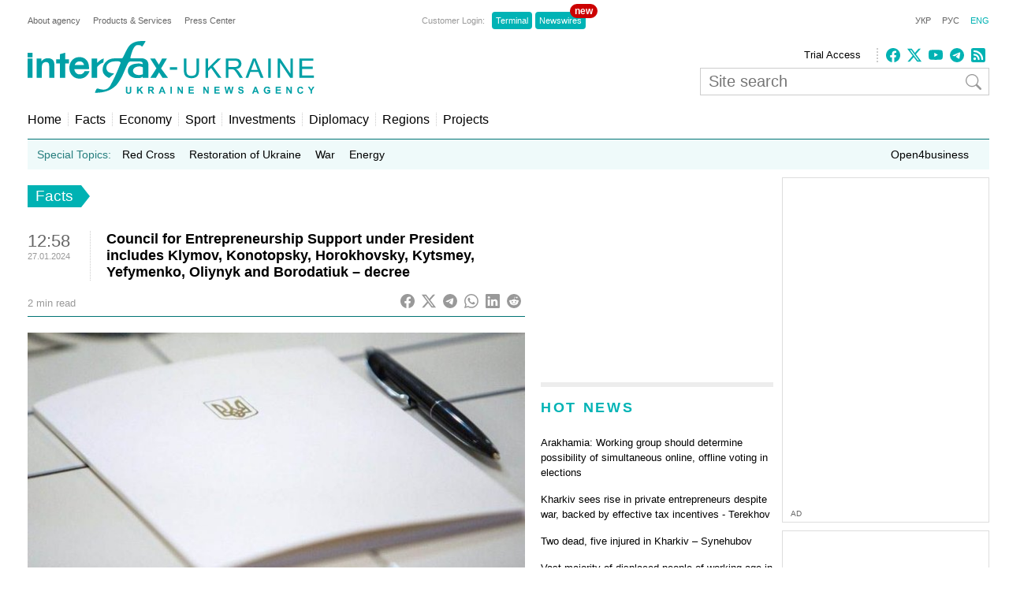

--- FILE ---
content_type: text/html; charset=utf-8
request_url: https://www.google.com/recaptcha/api2/aframe
body_size: 267
content:
<!DOCTYPE HTML><html><head><meta http-equiv="content-type" content="text/html; charset=UTF-8"></head><body><script nonce="XKwDLNPYNrv9Pcae6f4obQ">/** Anti-fraud and anti-abuse applications only. See google.com/recaptcha */ try{var clients={'sodar':'https://pagead2.googlesyndication.com/pagead/sodar?'};window.addEventListener("message",function(a){try{if(a.source===window.parent){var b=JSON.parse(a.data);var c=clients[b['id']];if(c){var d=document.createElement('img');d.src=c+b['params']+'&rc='+(localStorage.getItem("rc::a")?sessionStorage.getItem("rc::b"):"");window.document.body.appendChild(d);sessionStorage.setItem("rc::e",parseInt(sessionStorage.getItem("rc::e")||0)+1);localStorage.setItem("rc::h",'1766797773075');}}}catch(b){}});window.parent.postMessage("_grecaptcha_ready", "*");}catch(b){}</script></body></html>

--- FILE ---
content_type: application/x-javascript; charset=utf-8
request_url: https://servicer.idealmedia.io/685179/1?nocmp=1&sessionId=694f31cd-17e3b&sessionPage=1&sessionNumberWeek=1&sessionNumber=1&scale_metric_1=64.00&scale_metric_2=256.00&scale_metric_3=100.00&cbuster=176679777400430238165&pvid=dcefd7f6-9834-4e73-9863-27d9e2d68db2&implVersion=17&lct=1763554860&mp4=1&ap=1&consentStrLen=0&wlid=4d2df3d5-d350-4da3-99fe-b2f4ffa3df81&uniqId=112e6&niet=4g&nisd=false&jsp=head&evt=%5B%7B%22event%22%3A1%2C%22methods%22%3A%5B1%2C2%5D%7D%2C%7B%22event%22%3A2%2C%22methods%22%3A%5B1%2C2%5D%7D%5D&pv=5&jsv=es6&dpr=1&hashCommit=cbd500eb&apt=2024-01-27T12%3A58%3A19%2B02%3A00&tfre=3574&w=300&h=270&tl=150&tlp=1,2&sz=299x116&szp=1,2&szl=1;2&cxurl=https%3A%2F%2Fen.interfax.com.ua%2Fnews%2Fgeneral%2F963191.html&ref=&lu=https%3A%2F%2Fen.interfax.com.ua%2Fnews%2Fgeneral%2F963191.html
body_size: 1409
content:
var _mgq=_mgq||[];
_mgq.push(["IdealmediaLoadGoods685179_112e6",[
["nv.ua","11925733","1","Зрада наказу Путіна: Козак обрав смерть замість ганьби","Троє співрозмовників NYT, близьких до Козака, заявили, що на другий день повномасштабного вторгнення Путін доручив йому вимагати капітуляції України","0","","","","wD2Sa7V3fU4-slbInyPRlp-jhVyIN9Q6jQ1H7Reev4LKRN-gZzf4rT-otdviCEQJJP9NESf5a0MfIieRFDqB_KZYqVzCSd5s-3-NMY7DW0WnV_W-Lia3FdqiCakm7sAp",{"i":"https://s-img.idealmedia.io/n/11925733/120x120/180x0x575x575/aHR0cDovL2ltZ2hvc3RzLmNvbS90LzIwMjUtMTIvNDI1OTc3LzQwZjFiYzlhZTE2NzAwZmFkMDM1NmRlMDY4ZmI0MjZmLmpwZWc.webp?v=1766797774-9FA_UYNSC1wrwXFrg-v1_4TOkoJtQG9Hqoa5FrZb4WU","l":"https://clck.idealmedia.io/pnews/11925733/i/2906/pp/1/1?h=wD2Sa7V3fU4-slbInyPRlp-jhVyIN9Q6jQ1H7Reev4LKRN-gZzf4rT-otdviCEQJJP9NESf5a0MfIieRFDqB_KZYqVzCSd5s-3-NMY7DW0WnV_W-Lia3FdqiCakm7sAp&utm_campaign=interfax.com.ua&utm_source=interfax.com.ua&utm_medium=referral&rid=b4a41f1c-e2c0-11f0-9f02-c4cbe1e3eca4&tt=Direct&att=3&afrd=296&iv=17&ct=1&gdprApplies=0&muid=pbqy7aJeP99h&st=-300&mp4=1&h2=RGCnD2pppFaSHdacZpvmnoTb7XFiyzmF87A5iRFByjtkApNTXTADCUxIDol3FKO5_5gowLa8haMRwNFoxyVg8A**","adc":[],"sdl":0,"dl":"","category":"Политика","dbbr":0,"bbrt":0,"type":"e","media-type":"static","clicktrackers":[],"cta":"Читати далі","cdt":"","tri":"b4a42f8a-e2c0-11f0-9f02-c4cbe1e3eca4","crid":"11925733"}],
["ua.tribuna.com","11927758","1","Джошуа жорстко критикують за прапор у куті перед боєм з Джейком","Британець Ентоні Джошуа в ніч з 19 на 20 грудня нокаутував у шостому раунді американця Джейка Пола у головній події вечора боксу, який транслювався на Netflix.Ця подія привернула уваги мільйони людей.","0","","","","wD2Sa7V3fU4-slbInyPRlmJbk8lAc2gcmlUW2M85bi0yJYTE-y4An9wxquBZ8MxmJP9NESf5a0MfIieRFDqB_KZYqVzCSd5s-3-NMY7DW0W1pcmDRvz23mSehSVfwyWH",{"i":"https://s-img.idealmedia.io/n/11927758/120x120/285x0x630x630/aHR0cDovL2ltZ2hvc3RzLmNvbS90LzQyNjAwMi84OGE3NjJlYzhhY2E2YmI4YWQyOTY0ODEwNzFhMTUzMi5qcGc.webp?v=1766797774-XXFioAk7GmxR6q1TWuVSJP6oWiQ-IFgSINii_9WuJqQ","l":"https://clck.idealmedia.io/pnews/11927758/i/2906/pp/2/1?h=wD2Sa7V3fU4-slbInyPRlmJbk8lAc2gcmlUW2M85bi0yJYTE-y4An9wxquBZ8MxmJP9NESf5a0MfIieRFDqB_KZYqVzCSd5s-3-NMY7DW0W1pcmDRvz23mSehSVfwyWH&utm_campaign=interfax.com.ua&utm_source=interfax.com.ua&utm_medium=referral&rid=b4a41f1c-e2c0-11f0-9f02-c4cbe1e3eca4&tt=Direct&att=3&afrd=296&iv=17&ct=1&gdprApplies=0&muid=pbqy7aJeP99h&st=-300&mp4=1&h2=RGCnD2pppFaSHdacZpvmnoTb7XFiyzmF87A5iRFByjtkApNTXTADCUxIDol3FKO5_5gowLa8haMRwNFoxyVg8A**","adc":[],"sdl":0,"dl":"","category":"Спорт","dbbr":0,"bbrt":0,"type":"e","media-type":"static","clicktrackers":[],"cta":"Читати далі","cdt":"","tri":"b4a42f92-e2c0-11f0-9f02-c4cbe1e3eca4","crid":"11927758"}],],
{"awc":{},"dt":"desktop","ts":"","tt":"Direct","isBot":1,"h2":"RGCnD2pppFaSHdacZpvmnoTb7XFiyzmF87A5iRFByjtkApNTXTADCUxIDol3FKO5_5gowLa8haMRwNFoxyVg8A**","ats":0,"rid":"b4a41f1c-e2c0-11f0-9f02-c4cbe1e3eca4","pvid":"dcefd7f6-9834-4e73-9863-27d9e2d68db2","iv":17,"brid":32,"muidn":"pbqy7aJeP99h","dnt":2,"cv":2,"afrd":296,"consent":true,"adv_src_id":14670}]);
_mgqp();


--- FILE ---
content_type: image/svg+xml
request_url: https://interfax.com.ua/static/articles/images/interfax_ukraine_logo_eng.svg
body_size: 4474
content:
<svg xmlns="http://www.w3.org/2000/svg" viewBox="0 0 409.32 75.31"><title>ukraine_logo_en</title><path fill="#00a0a6" fill-rule="evenodd" d="M203.07 37.49h10.42v3.43h-10.42v-3.43zM241.04 24.98h3.66v16.96l-.05.95-.08.92-.1.84-.13.79-.15.75-.21.69-.23.63-.1.31-.16.31-.15.28-.15.28-.16.28-.2.26-.18.25-.21.26-.22.25-.23.24-.24.22-.25.24-.28.2-.26.2-.3.21-.31.2-.31.18-.33.18-.33.16-.34.15-.35.15-.39.1-.38.13-.41.1-.41.08-.41.08-.44.07-.43.06-.92.07-1 .03-.95-.03-.89-.05-.84-.13-.82-.12-.41-.11-.36-.1-.38-.1-.36-.13-.34-.13-.35-.12-.31-.16-.31-.15-.3-.18-.31-.18-.28-.2-.26-.18-.25-.23-.26-.21-.23-.23-.23-.23-.21-.25-.2-.26-.21-.26-.18-.28-.17-.28-.16-.3-.15-.29-.13-.33-.13-.31-.12-.35-.11-.34-.1-.38-.18-.77-.15-.84-.13-.9-.08-.94-.05-1v-17.009999999999998h3.63v15.91l.03.87.03.82.05.74.07.69.11.64.1.59.13.51.18.44.17.43.21.38.23.36.28.33.31.34.33.28.36.28.38.23.44.23.43.18.46.15.49.13.51.1.54.08.53.05h1.08l.49-.03.46-.02.43-.05.41-.08.41-.08.38-.07.39-.13.33-.1.33-.16.33-.15.29-.15.28-.18.25-.21.26-.2.2-.21.24-.25.17-.26.18-.31.18-.3.16-.36.12-.36.13-.41.13-.43.08-.44.1-.48.07-.51.06-.51.05-.57.02-.59.03-.61v-16.55zM253.83 52.55v-27.57h3.66v13.69l13.71-13.69h4.96l-11.59 11.18 12.08 16.39h-4.81l-9.82-13.96-4.53 4.42v9.54h-3.66zM283 52.55v-27.55h13.959999999999999l.77.08.74.08.67.1.61.13.56.15.51.18.46.2.46.23.41.28.41.31.36.33.36.38.31.43.31.43.28.49.23.49.18.51.18.51.13.51.1.58.05.54v1.28l-.05.36-.05.33-.05.33-.1.33-.08.33-.13.31-.13.31-.13.28-.15.31-.18.28-.18.28-.2.26-.23.26-.23.26-.23.26-.26.23-.28.23-.31.2-.31.2-.33.2-.33.15-.36.18-.38.15-.38.15-.41.13-.43.1-.43.13-.46.08-.46.1-.49.08.69.33.59.36.26.15.26.18.2.18.2.15.41.38.38.41.38.41.32.43.38.46.36.51.36.51.38.54 4.78 7.49h-4.58l-3.66-5.73-.77-1.18-.69-1-.61-.87-.56-.74-.51-.59-.49-.51-.2-.23-.19-.16-.2-.18-.23-.15-.41-.23-.41-.2-.41-.18-.43-.1-.36-.08h-5.91v12.25h-3.64zm3.63-15.39h9.030000000000001l.54-.05.51-.05.49-.08.43-.1.41-.1.36-.1.36-.15.31-.15.31-.18.28-.2.26-.2.23-.23.2-.26.2-.28.18-.28.15-.31.1-.31.1-.31.1-.31.05-.31v-1.15l-.08-.43-.1-.43-.15-.43-.2-.38-.26-.36-.28-.36-.33-.33-.18-.15-.2-.13-.2-.15-.23-.1-.23-.13-.26-.1-.26-.08-.26-.1-.59-.13-.64-.1-.69-.05h-9.49v9.13zM311 52.55l10.55-27.55h3.94l11.28 27.57h-4.14l-3.22-8.34h-11.55l-3 8.34h-3.86zm8-11.33h9.36l-2.89-7.62-.31-.84-.31-.82-.28-.77-.26-.74-.23-.69-.2-.66-.2-.61-.15-.59-.15.66-.15.66-.15.66-.18.64-.2.66-.2.66-.2.66-.26.64-3 8.08zM343.52 24.98h3.66v27.57h-3.66v-27.57zM356.8 52.55v-27.57h3.73l14.51 21.67v-21.67h3.5v27.57h-3.76l-14.48-21.66v21.66h-3.5zM387.96 52.55v-27.57h19.95v3.25h-16.29v8.44h15.27v3.25h-15.27v9.38h16.93v3.25h-20.59zM140.22 65.29h2v6.71l.05.23v.15l.05.13.05.13.08.13.08.13.1.1.1.1.1.1.13.08.15.08.15.08.15.05.33.05h.79l.36-.05.15-.05.13-.05.13-.08.13-.08.18-.18.15-.2.1-.23.08-.23.05-.31v-6.82h2v6.6899999999999995l-.05.56-.08.41-.1.36-.13.33-.18.28-.18.28-.26.23-.26.2-.31.2-.36.15-.38.13-.43.1-.51.05h-1.23l-.56-.05-.26-.05-.26-.05-.2-.08-.18-.08-.36-.18-.31-.2-.26-.2-.23-.26-.2-.26-.15-.28-.13-.28-.08-.28-.1-.46-.05-.59v-6.69zm16 9.85v-9.85h2v4.37l4-4.37h2.66l-3.71 3.84 3.91 6h-2.56l-2.71-4.63-1.61 1.66v3h-2zm15.91 0v-9.85h4.94l.61.05h.28l.26.05.2.05.2.05.18.08.15.1.15.08.15.13.13.13.15.13.1.15.13.15.1.18.08.18.06.2.05.2.05.18v1.1800000000000002l-.05.23-.08.26-.1.2-.1.23-.13.18-.15.2-.18.15-.18.15-.23.15-.23.13-.26.1-.26.08-.31.08-.31.05.31.2.28.2.26.2.2.23.23.26.28.36.28.43.36.54 1.2 1.92h-2.38l-1.39-2.09-.33-.51-.31-.41-.23-.31-.15-.2-.14-.17-.15-.1-.15-.1-.15-.05-.18-.05-.23-.05h-1v4.12h-2zm2-5.68h2.63l.38-.05.26-.05.15-.08.15-.08.13-.13.1-.13.1-.15.05-.18.05-.2v-.43l-.05-.23-.1-.18-.1-.15-.15-.15-.18-.1-.18-.08-.23-.08h-3.02v2.51zm22.87 5.67h-2.17l-.84-2.22h-3.99l-.82 2.22h-2.12l3.84-9.85h2.1l3.94 9.85zm-3.66-3.89l-1.38-3.66-1.3 3.66h2.69zm10.64-6h2v9.85h-2v-9.85zm9.93 9.85v-9.85h1.92l4 6.57v-6.57h1.84v9.85h-2l-4-6.42v6.42h-1.84zm15.91 0v-9.85h7.32v1.66h-5.32v2.2h4.94v1.64h-4.94v2.69h5.5v1.66h-7.5zm21 0v-9.85h1.92l4 6.57v-6.57h1.84v9.85h-2l-4-6.42v6.42h-1.84zm15.91 0v-9.85h7.27v1.66h-5.32v2.2h4.94v1.64h-4.94v2.69h5.5v1.66h-7.5zm16.58 0l-2.31-9.8h2l1.48 6.75 1.82-6.75h2.35l1.74 6.88 1.51-6.88h2l-2.4 9.85h-2.1l-2-7.36-1.94 7.36h-2.16zm17.11-3.2l1.92-.2.05.26.08.2.05.2.1.2.08.15.1.15.13.15.13.1.13.13.15.08.18.08.18.08.18.05h1.26l.18-.05.18-.05.15-.08.15-.08.13-.1.1-.1.1-.1.1-.1.05-.13.05-.13.05-.1v-.44l-.05-.15-.05-.15-.1-.13-.13-.13-.15-.1-.2-.1-.23-.1-.23-.08-.33-.08-.46-.13-.56-.15-.38-.08-.36-.13-.33-.1-.28-.13-.28-.13-.23-.13-.2-.13-.18-.15-.2-.2-.18-.2-.18-.23-.13-.26-.08-.26-.08-.26-.05-.28v-.8400000000000001l.05-.18.05-.15.08-.18.08-.18.1-.15.13-.15.1-.15.15-.15.15-.13.15-.1.18-.13.18-.1.18-.08.2-.08.23-.08.23-.05.23-.05.51-.08h1.41l.41.08.36.08.33.13.31.13.28.18.23.18.23.2.18.23.18.26.13.26.1.28.1.31.05.31v.33l-2 .1-.08-.36-.13-.31-.08-.13-.08-.13-.08-.1-.1-.08-.13-.08-.13-.08-.13-.05-.15-.05-.33-.05h-.82l-.36.05-.15.05-.15.08-.15.05-.13.1-.13.13-.1.13-.05.15v.35l.05.15.08.15.13.13.13.08.13.08.18.08.23.1.51.15.67.18.67.18.59.15.49.18.41.18.33.2.28.23.26.28.2.31.1.15.08.18.08.18.05.18.05.2v1.06l-.05.2-.05.2-.05.2-.1.18-.08.2-.13.18-.1.18-.15.15-.15.18-.15.13-.18.13-.18.13-.18.1-.23.1-.2.08-.26.08-.23.08h-.26l-.56.08h-.98l-.43-.05-.38-.08-.38-.08-.33-.13-.33-.15-.28-.18-.28-.2-.23-.23-.2-.26-.2-.26-.15-.31-.13-.33-.13-.36-.08-.36-.05-.41zm29.85 3.2h-2.15l-.87-2.22h-3.94l-.79 2.22h-2.12l3.84-9.85h2.1l3.94 9.85zm-3.66-3.89l-1.36-3.66-1.33 3.66h2.69zm15.32.28v-1.66h4.27v3.91l-.15.15-.18.15-.2.13-.23.13-.49.26-.56.26-.28.1-.31.1-.31.08-.28.05-.31.05-.31.05h-1.35l-.36-.05-.33-.08-.33-.08-.31-.13-.31-.13-.31-.15-.28-.15-.26-.2-.23-.2-.23-.2-.2-.26-.2-.26-.15-.28-.15-.28-.15-.31-.1-.31-.1-.33-.08-.31-.08-.33-.05-.36v-1.07l.05-.36.05-.36.05-.36.1-.33.1-.31.13-.33.15-.31.18-.28.18-.28.2-.26.23-.23.26-.23.26-.2.28-.18.31-.15.26-.13.26-.1.26-.08.31-.08.31-.05h1.8399999999999999l.41.08.36.08.36.1.31.13.31.15.26.18.26.2.23.23.18.23.18.26.18.28.13.31.1.31.08.33-2 .36-.05-.18-.1-.21-.08-.15-.1-.15-.1-.15-.1-.13-.13-.1-.15-.13-.13-.1-.18-.08-.15-.08-.18-.05-.18-.05h-.92l-.31.05-.28.05-.26.1-.26.13-.23.13-.23.18-.2.18-.18.23-.15.23-.13.28-.1.28-.1.33-.05.33v1.5699999999999998l.08.38.08.33.1.31.13.31.18.26.18.23.2.2.2.18.23.15.26.13.26.08.28.08.28.05h.64l.31-.05.31-.08.33-.1.28-.13.28-.15.26-.15.26-.18v-1.23h-2.28zm12.13 3.61v-9.85h7.29v1.66h-5.35v2.2h5v1.64h-5v2.69h5.53v1.66h-7.5zm15.2 0v-9.85h1.94l4 6.57v-6.57h1.87v9.85h-2l-4-6.42v6.42h-1.84zm22.23-3.61l1.92.59-.1.41-.15.36-.15.33-.18.31-.18.31-.23.26-.23.23-.23.2-.28.18-.28.15-.31.15-.31.1-.33.08-.36.08h-1.23l-.46-.08-.43-.1-.43-.13-.38-.2-.36-.23-.36-.26-.33-.33-.28-.33-.26-.38-.23-.41-.18-.46-.13-.46-.1-.51-.05-.54v-1.15l.05-.56.1-.54.13-.49.18-.46.23-.43.13-.2.13-.18.15-.18.15-.18.31-.33.36-.28.38-.23.41-.18.43-.15.46-.1.46-.08h.94l.43.05.38.08.38.13.36.15.33.18.31.2.31.26.15.18.15.18.15.2.13.2.13.26.1.23.1.28.08.28-2 .46-.05-.18-.05-.18-.08-.15-.08-.15-.1-.15-.1-.13-.13-.13-.13-.13-.15-.1-.15-.08-.15-.08-.15-.08-.18-.05h-.8200000000000001l-.26.05-.26.05-.23.1-.2.1-.2.13-.18.15-.18.2-.18.2-.13.23-.13.28-.08.31-.02.39-.05.36-.05.41v.87l.05.41.05.35.08.36.08.31.13.28.13.26.15.2.18.2.18.15.2.13.2.13.23.08.23.05.21.05h.64l.2-.05.15-.05.18-.05.15-.1.15-.1.15-.1.13-.15.13-.15.13-.15.1-.2.1-.2.08-.23.08-.23.08-.26zm12.23 3.61v-4.09l-3.61-5.7h2.33l2.33 3.89 2.25-3.89h2.3l-3.63 5.7v4.12h-2zM198.88 25l-8.37 14.19 9.93 13.37h-7.88l-4.94-7.75-4.4 7.75h-8.14l.28-.38.72-1.13 1.07-1.64 1.33-2 1.43-2.2 1.43-2.28 1.36-2.12 1.13-1.84-8.9-14h6.91l5.53 8.82 4.63-8.79h6.83zm-34.46 25.65l-.36.33-.38.33-.38.28-.41.26-.41.23-.43.2-.46.15-.46.15-.49.13-.51.08-.54.08-.56.05h-4.050000000000001l-.74-.08-.72-.08-.72-.13-.69-.13-.64-.18-.64-.18-.61-.23-.59-.23-.56-.26-.56-.28-.51-.31-.49-.31-.46-.36-.46-.33-.41-.38-.41-.38-.36-.38-.33-.41-.33-.41-.28-.43-.28-.43-.23-.43-.2-.46-.18-.46-.18-.46-.13-.46-.1-.49-.08-.46-.05-.49v-1.1l.08-.59.1-.59.13-.56.13-.54.18-.51.18-.49.23-.49.23-.46.26-.43.28-.41.31-.41.33-.38.36-.36.38-.33.38-.33.4-.32.43-.31.46-.26.49-.26.49-.26.51-.23.54-.2.56-.2.56-.18.59-.15.61-.15.61-.13.64-.13.67-.1.67-.1.69-.08.64-.08h.64l.59-.05h2.25l.54.08.54.05.51.08.51.1.54.13 1 .26 1.07.31v-.79l-.08-.38-.08-.36-.1-.33-.15-.33-.2-.28-.23-.28-.13-.13-.15-.1-.15-.13-.18-.1-.38-.2-.43-.15-.51-.13-.59-.08-.64-.08h-13.76l-.38.08-.36.08-.33.13-.31.15-.28.18-.28.2-.28.26-.23.26-.26.26-.2.31-.2.31-.2.31-.18.33-.18.33-.15.36-.95 1.92-.9 1.89-.84 1.84-.79 1.84-.77 1.79-.77 1.76-.75 1.72-.77 1.76-.82 1.74-.87 1.74-.46.9-.46.87-.49.9-.51.9-.54.9-.54.9-.59.9-.61.92-.64.95-.67.92-.69.95-.74 1-.82.9-.82.84-.84.79-.84.77-.9.74-.87.69-.9.64-.9.61-.92.56-.95.54-.92.51-1 .46-.95.43-1 .41-1 .38-1 .36-1 .31-1 .28-1 .28-1 .23-1 .23-1 .18-1 .18-1 .15-1 .13-1 .1-1 .1-1 .08-1 .05-1 .05h-2.3l-.18-.05h-.1l-.08-.05-.05-.05-.05-.08v-.38l.05-.26.13-.33.28-.61.41-.87.41-.92.38-.82.13-.26.15-.31.13-.15.13-.18.13-.15.18-.13.18-.13.2-.1.23-.08.26-.08h.5900000000000001l.36.05.38.1.74.23.74.2.72.18.69.18.67.13.67.13.67.1.61.08.61.08h2.3200000000000003l.54-.05.54-.08.54-.1.49-.15.51-.15.49-.18.46-.2.49-.23.43-.26.46-.28.43-.31.41-.33.43-.36.41-.38.41-.43.38-.43.38-.49.38-.51.38-.51 1.18-2.28 1.07-2 1-1.92.9-1.76.84-1.66.79-1.61.77-1.59.74-1.59.74-1.61.74-1.69.79-1.79.82-1.92.87-2.07.95-2.28 1-2.53 1.13-2.79.13-.36.13-.36.08-.33.05-.28.05-.28v-.49l-.05-.2-.08-.2-.56-.28-.13-.15-.15-.15-.18-.1-.18-.13-.23-.08-.23-.08-.54-.13-.59-.1-.67-.05h-3.96l-1 .05-1 .05-.95.13-.87.13-.84.18-.79.2-.72.23-.69.28-.64.28-.59.31-.56.33-.49.36-.49.36-.41.38-.38.38-.36.41-.33.43-.28.41-.26.43-.2.43-.2.43-.15.43-.15.41-.1.43-.1.41-.08.41-.05.41v1.7400000000000002l.23.77.26.72.15.33.15.33.15.31.18.28.18.31.2.26.2.26.23.26.23.23.26.23.26.23.28.2.31.18.31.2.33.15.33.18.3.11.38.15.38.13.43.15.9.23 1 .2 1.07.18 1.18.18h.18l.18.05.18.1.13.1.05.05.05.08v.24l-.11.16-.05.1-.1.1-.49.38-.67.56-.77.66-.84.74-.84.74-.82.72-.67.61-.54.46-.15.13-.33.23-.1.05-.13.05h-.7600000000000001l-.2-.08-.69-.33-.67-.36-.67-.38-.59-.38-.59-.43-.56-.43-.51-.43-.49-.46-.46-.46-.41-.49-.41-.46-.33-.46-.33-.46-.28-.43-.26-.43-.23-.43-.23-.54-.2-.54-.13-.55-.13-.51-.1-.49-.08-.51-.05-.49v-1.98l.05-.49.13-1 .18-1 .08-.43.1-.43.13-.49.15-.49.18-.49.23-.51.23-.54.28-.51.28-.54.33-.51.36-.54.38-.54.41-.51.43-.51.46-.51.51-.49.51-.49.56-.46.59-.46.59-.43.64-.41.69-.36.69-.36.72-.33.77-.31.79-.26.79-.23.84-.2.87-.15.92-.1.92-.08h11.26l.26-.08.23-.05.23-.1.2-.1.18-.13.18-.15.18-.18.15-.23.15-.26.72-1.38.69-1.33.64-1.33.61-1.25 1.18-2.45 1.21-2.34.56-1.1.56-1 .59-1 .59-.95.61-.92.67-.87.67-.84.72-.79.77-.74.82-.69.84-.64.95-.61 1-.56 1-.49 1.15-.46 1.23-.41 1.27-.43 1.41-.31 1.51-.26 1.61-.18 1.74-.15 1.82-.1h4.1l.31.05.26.08.2.08.13.13.08.1v.3l-.05.15-.15.33-.23.36-.23.36-.23.36-.46.77-.51.87-.59 1-.72 1.15-.51.74-.41.56-.18.2-.18.15-.13.1-.15.08h-.39l-.1-.08-.26-.23-.28-.31-.18-.2-.18-.18-.2-.15-.2-.15-.23-.13-.23-.1-.26-.1-.26-.08-.54-.13-.61-.1-.69-.08-.74-.1h-1.29l-.41.05-.39.15-.38.1-.41.15-.36.18-.38.2-.36.26-.36.28-.36.31-.36.36-.33.38-.33.43-.33.49-.33.49-.33.56-.31.59-.33.64-.31.66-.33.74-.31.77-.31.82-.33.87-.31.9-.33 1-.31 1-.64 2.17-.67 2.4-.05.18-.05.28v.82l.08.18.08.13.1.13.13.1.18.08.2.05h15.709999999999999l.51.05.54.05.56.1.56.13.56.18.56.18.56.23.56.26.54.31.51.31.51.38.46.41.46.43.2.23.2.26.18.26.18.26.33.54.28.56.23.54.2.56.15.56.13.59.1.59.08.61v.64l.05.64v18h-8.16v-1.92zm0-3.2v-9.9l-.54-.26-.56-.23-.59-.2-.59-.15-.59-.13-.59-.13-.59-.08h-1.79l-.59.05-.59.08-.56.08-.56.13-.56.13-.51.18-.54.18-.49.23-.46.23-.46.26-.43.31-.38.28-.38.33-.33.36-.28.36-.28.38-.23.41-.18.41-.15.43-.1.46-.05.49v.49l.03.37.08.46.13.46.18.43.18.41.23.38.28.36.28.36.33.33.36.31.38.31.38.26.43.26.46.23.46.2.49.18.51.15.51.13.54.13.56.08.56.05.56.05h1.18l.61-.05.59-.05.61-.1.59-.13.61-.15.61-.15.61-.23.59-.23zm-65.21-16.25v-6.27h-7.83v27.59h7.83v-15.18l.38-.56.41-.54.43-.54.49-.51.51-.49.56-.49.56-.43.59-.43.59-.41.61-.41.61-.36.64-.33.64-.33.61-.28.64-.26.61-.23.05-.59.08-.64.08-.69.1-.74.08-.74.1-.79.08-.79.1-.79-.41.1-.41.13-.38.15-.38.13-.74.33-.72.36-.69.38-.64.41-.64.41-.59.43-.56.46-.54.43-.54.46-.49.43-.95.84-.9.77zm-10.72 11.66l-.08.23-.26.61-.18.43-.26.51-.28.56-.33.59-.38.64-.41.69-.49.69-.54.69-.31.33-.31.33-.31.36-.33.33-.36.31-.36.33-.38.31-.38.31-.46.31-.43.28-.46.28-.49.26-.49.23-.49.2-.51.18-.51.18-.54.15-.54.13-.54.13-.56.08-.56.08-.56.05h-2.02l-.82-.05-.79-.1-.77-.1-.77-.18-.74-.2-.72-.26-.69-.28-.67-.31-.64-.36-.64-.41-.61-.43-.59-.46-.56-.51-.54-.56-.54-.56-.43-.56-.41-.56-.41-.59-.36-.59-.33-.61-.31-.61-.28-.64-.23-.64-.23-.66-.18-.69-.12-.73-.15-.72-.1-.72-.05-.72-.05-.74v-1.54l.05-.77.05-.77.1-.72.15-.74.15-.69.18-.69.23-.66.23-.66.28-.64.31-.64.33-.61.36-.59.41-.56.41-.56.46-.54.51-.59.54-.51.56-.51.56-.46.61-.41.64-.38.64-.36.67-.31.69-.28.72-.26.74-.2.77-.15.79-.13.79-.1.82-.05h1.66l.79.08.79.1.74.13.72.18.72.23.69.26.64.28.64.33.61.39.59.41.59.43.54.49.54.51.51.56.49.59.33.46.31.46.31.49.26.51.23.49.23.51.2.51.15.51.18.54.14.53.13.51.1.51.18 1 .1.95.08.9.05.82v1.31l-.05.92-.05.33h-20.85l.1.61.15.61.18.61.2.56.23.56.31.54.31.54.36.51.28.33.28.33.28.28.31.28.31.26.33.2.33.23.35.3.38.15.36.15.38.1.41.1.41.08.41.05h1.89l.46-.05.46-.08.41-.1.41-.13.38-.13.36-.18.46-.26.43-.28.41-.31.36-.31.33-.33.33-.36.28-.33.23-.33.43-.61.31-.49.18-.33.05-.13h7zm-21.21-8.62h13.25l-.1-.41-.13-.41-.13-.38-.18-.38-.18-.38-.2-.36-.26-.36-.26-.36-.26-.26-.23-.23-.26-.23-.26-.2-.28-.2-.28-.15-.28-.18-.28-.13-.31-.13-.31-.1-.33-.1-.33-.08-.33-.05h-1.7999999999999998l-.36.05-.33.05-.33.05-.33.1-.31.08-.31.1-.31.13-.31.15-.28.15-.28.15-.28.18-.28.2-.26.23-.26.2-.36.36-.31.36-.31.38-.26.41-.26.41-.2.43-.2.46-.18.49zm-13.45-8.24v-9.33l-7.83 2.2v7.13h-5.24v6h5.24v20.48h7.83v-20.48h5.09v-6h-5.09zm-34.1 3.3v-4.17h-6.83v27.41h7.39v-14.54l.05-.92.05-.82.08-.74.1-.66.1-.56.15-.46.15-.41.18-.41.2-.36.26-.36.28-.33.31-.31.33-.31.36-.26.38-.26.41-.2.41-.18.43-.13.43-.13.43-.08.46-.05h1.2l.33.08.33.08.31.1.31.1.28.15.28.18.26.18.23.2.23.23.2.26.18.26.15.28.15.31.13.31.1.38.1.46.08.59.08.66.05.77v16.91h7.37v-19.18l-.05-.64-.05-.59-.08-.54-.08-.49-.1-.46-.1-.41-.13-.41-.15-.41-.18-.38-.18-.38-.23-.36-.23-.36-.23-.33-.28-.33-.31-.31-.33-.31-.38-.28-.38-.26-.43-.26-.46-.23-.49-.23-.51-.2-.54-.18-.54-.15-.54-.1-.59-.1-.56-.08h-1.89l-.67.05-.67.1-.64.13-.61.15-.61.2-.61.26-.56.26-.59.33-.54.33-.54.38-.54.43-.51.46-.49.49-.49.54-.46.59zm-19.73-12.42h7v6.57h-7v-6.57zm7 8v27.62h-7v-27.62h7z"/></svg>

--- FILE ---
content_type: application/x-javascript; charset=utf-8
request_url: https://servicer.idealmedia.io/688608/1?cmpreason=wvz&sessionId=694f31cd-17e3b&sessionPage=1&sessionNumberWeek=1&sessionNumber=1&scale_metric_1=64.00&scale_metric_2=256.00&scale_metric_3=100.00&cbuster=1766797774008308381138&pvid=dcefd7f6-9834-4e73-9863-27d9e2d68db2&implVersion=17&lct=1763554860&mp4=1&ap=1&consentStrLen=0&wlid=a3cb1e5b-e71b-4aea-b999-7106e9f3587a&uniqId=0c30b&niet=4g&nisd=false&jsp=head&evt=%5B%7B%22event%22%3A1%2C%22methods%22%3A%5B1%2C2%5D%7D%2C%7B%22event%22%3A2%2C%22methods%22%3A%5B1%2C2%5D%7D%5D&pv=5&jsv=es6&dpr=1&hashCommit=cbd500eb&apt=2024-01-27T12%3A58%3A19%2B02%3A00&tfre=3576&w=240&h=548&tli=1&sz=240x132&szp=1,2,3,4&szl=1;2;3;4&cxurl=https%3A%2F%2Fen.interfax.com.ua%2Fnews%2Fgeneral%2F963191.html&ref=&lu=https%3A%2F%2Fen.interfax.com.ua%2Fnews%2Fgeneral%2F963191.html
body_size: 1918
content:
var _mgq=_mgq||[];
_mgq.push(["IdealmediaLoadGoods688608_0c30b",[
["glavcom.ua","11933127","1","\"Війна – це покарання українцям за...\": священник вразив заявою","Священник назвав 12 млн абортів з дня Незалежності України причиною війни","0","","","","wD2Sa7V3fU4-slbInyPRll2TTh-WbgshoIk5gfHxG0mEpXxFtAr7VrpIid1JJHs9JP9NESf5a0MfIieRFDqB_KZYqVzCSd5s-3-NMY7DW0X0cdge1XHefdow-9K_8Edl",{"i":"https://s-img.idealmedia.io/n/11933127/90x90/0x0x902x902/aHR0cDovL2ltZ2hvc3RzLmNvbS90LzIwMjUtMTIvNDI2NjQwLzNjOWRkODQ1ZmJjOWFmZjAzMDQ5NzE2MDNmZjg1ZTZlLmpwZWc.webp?v=1766797774-0lNeJ9a4dmJIEg3ZbJjn0fNBBWk6QT9dB4tnUuOit70","l":"https://clck.idealmedia.io/pnews/11933127/i/3160/pp/1/1?h=wD2Sa7V3fU4-slbInyPRll2TTh-WbgshoIk5gfHxG0mEpXxFtAr7VrpIid1JJHs9JP9NESf5a0MfIieRFDqB_KZYqVzCSd5s-3-NMY7DW0X0cdge1XHefdow-9K_8Edl&utm_campaign=interfax.com.ua&utm_source=interfax.com.ua&utm_medium=referral&rid=b4a6011a-e2c0-11f0-a717-d404e6f98490&tt=Direct&att=3&afrd=296&iv=17&ct=1&gdprApplies=0&muid=pbqy1IHLU99h&st=-300&mp4=1&h2=RGCnD2pppFaSHdacZpvmnoTb7XFiyzmF87A5iRFByjv3Uq9CZQIGhHBl6Galy7GAk9TSCRwSv8cyrs8w0o3L6w**","adc":[],"sdl":0,"dl":"","category":"События Украины","dbbr":0,"bbrt":0,"type":"e","media-type":"static","clicktrackers":[],"cta":"Читати далі","cdt":"","tri":"b4a61812-e2c0-11f0-a717-d404e6f98490","crid":"11933127"}],
["vsn.ua","11892565","1","На що тепер не можна витратити тисячу Зеленського: перелік","Українцям почали нараховувати виплати в межах програми \"Зимова підтримка\", за якою кожен громадянин може отримати 1000 гривень.","0","","","","wD2Sa7V3fU4-slbInyPRlt5mhOMkqz1EgDitBQbv1MP9e1KmmDU5BIg2Ypm8SG1EJP9NESf5a0MfIieRFDqB_KZYqVzCSd5s-3-NMY7DW0U7_WXRuC7wudPZGKlpDELk",{"i":"https://s-img.idealmedia.io/n/11892565/90x90/154x0x393x393/aHR0cDovL2ltZ2hvc3RzLmNvbS90Lzg3OTQ4MC9kYjkxZTc4YzVmMjkzMWEyYjkyZjVjM2I5NWQ5N2U2Mi5wbmc.webp?v=1766797774-k0DIw--4PFLZKl8hDBRYuNvrB6ZMev_wk6YM2WbLi4I","l":"https://clck.idealmedia.io/pnews/11892565/i/3160/pp/2/1?h=wD2Sa7V3fU4-slbInyPRlt5mhOMkqz1EgDitBQbv1MP9e1KmmDU5BIg2Ypm8SG1EJP9NESf5a0MfIieRFDqB_KZYqVzCSd5s-3-NMY7DW0U7_WXRuC7wudPZGKlpDELk&utm_campaign=interfax.com.ua&utm_source=interfax.com.ua&utm_medium=referral&rid=b4a6011a-e2c0-11f0-a717-d404e6f98490&tt=Direct&att=3&afrd=296&iv=17&ct=1&gdprApplies=0&muid=pbqy1IHLU99h&st=-300&mp4=1&h2=RGCnD2pppFaSHdacZpvmnoTb7XFiyzmF87A5iRFByjv3Uq9CZQIGhHBl6Galy7GAk9TSCRwSv8cyrs8w0o3L6w**","adc":[],"sdl":0,"dl":"","category":"Общество Украины","dbbr":0,"bbrt":0,"type":"e","media-type":"static","clicktrackers":[],"cta":"Читати далі","cdt":"","tri":"b4a6181c-e2c0-11f0-a717-d404e6f98490","crid":"11892565"}],
["krapka.media","11860101","1","Хто отримав розкішний маєток Медведчука на Закарпатті","Комплекс передали в управління київській компанії","0","","","","wD2Sa7V3fU4-slbInyPRlncA2hUKV0gD2sVIT-CIU1Arj0_wTBntXwrEbSmALMCVJP9NESf5a0MfIieRFDqB_KZYqVzCSd5s-3-NMY7DW0VG9SRUz-6gwiMT0TnGM3qA",{"i":"https://s-img.idealmedia.io/n/11860101/90x90/245x27x361x361/aHR0cDovL2ltZ2hvc3RzLmNvbS90LzIwMjUtMTEvNTUyMDAxLzhiNTUxOTZmNTYwYzNjZjQ5NmI1YThmODY5NzA5NWEyLmpwZWc.webp?v=1766797774-KrhDXnkYQxMUZoZ3MmhZnULI1IwZpllBrvcjdr9MS7o","l":"https://clck.idealmedia.io/pnews/11860101/i/3160/pp/3/1?h=wD2Sa7V3fU4-slbInyPRlncA2hUKV0gD2sVIT-CIU1Arj0_wTBntXwrEbSmALMCVJP9NESf5a0MfIieRFDqB_KZYqVzCSd5s-3-NMY7DW0VG9SRUz-6gwiMT0TnGM3qA&utm_campaign=interfax.com.ua&utm_source=interfax.com.ua&utm_medium=referral&rid=b4a6011a-e2c0-11f0-a717-d404e6f98490&tt=Direct&att=3&afrd=296&iv=17&ct=1&gdprApplies=0&muid=pbqy1IHLU99h&st=-300&mp4=1&h2=RGCnD2pppFaSHdacZpvmnoTb7XFiyzmF87A5iRFByjv3Uq9CZQIGhHBl6Galy7GAk9TSCRwSv8cyrs8w0o3L6w**","adc":[],"sdl":0,"dl":"","category":"Общество Украины","dbbr":1,"bbrt":0,"type":"e","media-type":"static","clicktrackers":[],"cta":"Читати далі","cdt":"","tri":"b4a6181f-e2c0-11f0-a717-d404e6f98490","crid":"11860101"}],
["prozoro.net.ua","11723015","1","З колонії до “ЗАГСу”: як на весіллі виглядали Янукович з дружиною","Дружина Віктора Януковича відома українцям не менше за свого чоловіка, який у 2014 році втік з країни, злякавшись народного гніву.","0","","","","wD2Sa7V3fU4-slbInyPRliZXiUT012QN_cs-sbfLM2xq1kA9p-Zvt84_P5_MPN24JP9NESf5a0MfIieRFDqB_KZYqVzCSd5s-3-NMY7DW0VBndtEgEnM-peUKtADZMLo",{"i":"https://s-img.idealmedia.io/n/11723015/90x90/120x0x462x462/aHR0cDovL2ltZ2hvc3RzLmNvbS90LzIwMjUtMDgvNTUyMDAxL2QxMmI0ZDBjMTZmMDFkYzAxNjM1ZGZiYjZhYzlhNzFkLmpwZWc.webp?v=1766797774-5IfIaGnoLRn5JCLEs9ixMEIYfdhvAY1-Eh2pKRRYyGk","l":"https://clck.idealmedia.io/pnews/11723015/i/3160/pp/4/1?h=wD2Sa7V3fU4-slbInyPRliZXiUT012QN_cs-sbfLM2xq1kA9p-Zvt84_P5_MPN24JP9NESf5a0MfIieRFDqB_KZYqVzCSd5s-3-NMY7DW0VBndtEgEnM-peUKtADZMLo&utm_campaign=interfax.com.ua&utm_source=interfax.com.ua&utm_medium=referral&rid=b4a6011a-e2c0-11f0-a717-d404e6f98490&tt=Direct&att=3&afrd=296&iv=17&ct=1&gdprApplies=0&muid=pbqy1IHLU99h&st=-300&mp4=1&h2=RGCnD2pppFaSHdacZpvmnoTb7XFiyzmF87A5iRFByjv3Uq9CZQIGhHBl6Galy7GAk9TSCRwSv8cyrs8w0o3L6w**","adc":[],"sdl":0,"dl":"","category":"Общество Украины","dbbr":1,"bbrt":0,"type":"e","media-type":"static","clicktrackers":[],"cta":"Читати далі","cdt":"","tri":"b4a61822-e2c0-11f0-a717-d404e6f98490","crid":"11723015"}],],
{"awc":{},"dt":"desktop","ts":"","tt":"Direct","isBot":1,"h2":"RGCnD2pppFaSHdacZpvmnoTb7XFiyzmF87A5iRFByjv3Uq9CZQIGhHBl6Galy7GAk9TSCRwSv8cyrs8w0o3L6w**","ats":0,"rid":"b4a6011a-e2c0-11f0-a717-d404e6f98490","pvid":"dcefd7f6-9834-4e73-9863-27d9e2d68db2","iv":17,"brid":32,"muidn":"pbqy1IHLU99h","dnt":2,"cv":2,"afrd":296,"consent":true,"adv_src_id":14670}]);
_mgqp();
